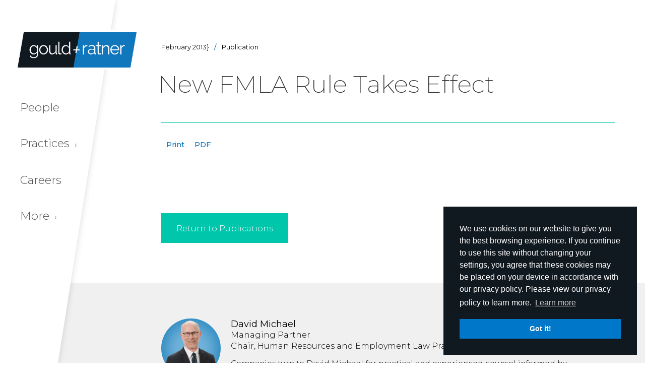

--- FILE ---
content_type: text/html; charset=utf-8
request_url: https://gouldratner.com/publication/dnm-new-fmla-rule-takes-effect
body_size: 7532
content:
<!DOCTYPE html>
<html lang="en-US">
<head>
 <link media="all" rel="stylesheet" href="/cms-assets/css/main.css" nonce='25fa303c80400fed88ce6ff9f66d6c17'>
<meta charset="utf-8">
<meta content="width=device-width, initial-scale=1" name="viewport">
<meta name="viewport" content="width=device-width, initial-scale=1.0, maximum-scale=1.0, user-scalable=no">
<meta name="format-detection" content="telephone=no">

<title>New FMLA Rule Takes Effect</title>  
  
<meta property="og:title" content="New FMLA Rule Takes Effect" /><meta property="og:url" content="https://gouldratner.com/publication/dnm-new-fmla-rule-takes-effect" /><meta property="og:image" content="https://gouldratner.com/images/gould-ratner.jpg" /><meta property="og:type" content="website" />  <meta property="og:description" content="Gould & Ratner is a law firm with a wealth of legal experience and business acumen. The firm’s services are designed to reflect the needs of well-established organizations and growing businesses, as well as those of individuals. Our attorneys are trained and educated in multi-faceted legal areas so that each one can guide a client through more than one issue, rather than bouncing them from attorney to attorney. " />
<meta property="og:locale" content="en_US" />  <meta name="twitter:card" content="summary" />
  <meta name="twitter:url" content="https://gouldratner.com/publication/dnm-new-fmla-rule-takes-effect" />
  <meta name="twitter:title" content="New FMLA Rule Takes Effect" />
  <meta name="twitter:description" content="Gould & Ratner is a law firm with a wealth of legal experience and business acumen. The firm’s services are designed to reflect the needs of well-established organizations and growing businesses, as well as those of individuals. Our attorneys are trained and educated in multi-faceted legal areas so that each one can guide a client through more than one issue, rather than bouncing them from attorney to attorney. " />
  <meta name="twitter:image" content="https://gouldratner.com" />    

  
<link href="/css/normalize-v2-0.css" rel="stylesheet" type="text/css">
<link href="/css/components-v2-0.css" rel="stylesheet" type="text/css">
<link href="/css/gould-ratner-v2-3.css" rel="stylesheet" type="text/css">
<link href="/css/gr-custom.css" rel="stylesheet" type="text/css">
<link href="https://fonts.googleapis.com" rel="preconnect">
<link href="https://fonts.gstatic.com" rel="preconnect" crossorigin="anonymous">
<script src="https://ajax.googleapis.com/ajax/libs/webfont/1.6.26/webfont.js" type="text/javascript"></script>
<script type="text/javascript">
      WebFont.load({
        google: {
          families: ["Montserrat:100,100italic,200,200italic,300,300italic,400,400italic,500,500italic,600,600italic,700,700italic,800,800italic,900,900italic"]
        }
      });
</script>
<!-- [if lt IE 9]><script src="https://cdnjs.cloudflare.com/ajax/libs/html5shiv/3.7.3/html5shiv.min.js" type="text/javascript"></script><![endif] -->
<script type="text/javascript">
      ! function(o, c) {
        var n = c.documentElement,
          t = " w-mod-";
        n.className += t + "js", ("ontouchstart" in o || o.DocumentTouch && c instanceof DocumentTouch) && (n.className += t + "touch")
      }(window, document);
</script>

<!--Google-->
<script>
  (function(i,s,o,g,r,a,m){i['GoogleAnalyticsObject']=r;i[r]=i[r]||function(){
  (i[r].q=i[r].q||[]).push(arguments)},i[r].l=1*new Date();a=s.createElement(o),
  m=s.getElementsByTagName(o)[0];a.async=1;a.src=g;m.parentNode.insertBefore(a,m)
  })(window,document,'script','https://www.google-analytics.com/analytics.js','ga');

  ga('create', 'UA-90577952-1', 'auto');
  ga('send', 'pageview');

</script>
<!--Cookies-->
<link rel="stylesheet" type="text/css" href="/css/cookieconsent.min.css" />
<script src="/js/cookieconsent.min.js"></script>
<script>
    window.addEventListener("load", function(){
    window.cookieconsent.initialise({
      "palette": {
        "popup": {
          "background": "#101820"
        },
        "button": {
          "background": "#0077c8"
        }
      },
      "position": "bottom-right",
      "content": {
          "message": "We use cookies on our website to give you the best browsing experience. If you continue to use this site without changing your settings, you agree that these cookies may be placed on your device in accordance with our privacy policy. Please view our privacy policy to learn more.",
        "href": "/disclaimer"
      }
    })});
</script>    
<!--Fav-Icons-->
<link href="/images/gould-ratner-fav-icn.jpg" rel="shortcut icon" type="image/x-icon">
<link href="/images/gould-ratner-webclip.png" rel="apple-touch-icon"><!-- Global Site Tag (gtag.js) - Google Analytics --> <script async src="https://www.googletagmanager.com/gtag/js?id=UA-90577952-1"></script><script>window.dataLayer = window.dataLayer || []; function gtag(){dataLayer.push(arguments);} gtag('js', new Date()); gtag('config', 'UA-90577952-1'); </script> 
 </head>
<body>
<div class="dim-overlay"></div>
  <div class="section navigation wf-section">
    <div class="mainnav w-clearfix">
      <div class="sidenav-container">
        <a href="/home" aria-current="page" class="brand w-inline-block w--current"><div class="logo-stroke"><img src="/images/gould-ratner.png" alt="Gould + Ratner" class="logo"></div></a>
        <div class="navmenu w-clearfix">
          <a href="/people" class="navlink main w-inline-block">
            <div>People</div>
          </a>
          <a href="#" class="navlink main w-inline-block" data-ix="flyoutsubnav-practices">
            <div>Practices <span class="more">›</span></div>
          </a>
          <a href="/careers" class="navlink main w-inline-block">
            <div>Careers</div>
          </a>
          <a href="#" class="navlink main w-inline-block" data-ix="flyoutsubnav-more">
            <div>More <span class="more">›</span></div>
          </a>
        </div>
      </div>
      <div class="nav-skew"></div>
      <div class="flyout-practices" data-ix="hoveroutclose">
        <div class="nav-fly-flex">
          <div class="nav-col w-clearfix">
            <a href="/practices" class="navlink fly sm all w-inline-block"><div>View All Practices</div></a>  
<a href="/service-area/business-reorganization-and-creditors-rights" class="navlink fly sm w-inline-block"><div>Business Reorganization and Creditors’ Rights</div></a>
<a href="/service-area/cannabis" class="navlink fly sm w-inline-block"><div>Cannabis and Regulated Industries</div></a>
<a href="/service-area/clean-tech-alternative-energy" class="navlink fly sm w-inline-block"><div>Clean Tech and Alternative Energy</div></a>
<a href="/service-area/construction" class="navlink fly sm w-inline-block"><div>Construction</div></a>
<a href="/service-area/corporate" class="navlink fly sm w-inline-block"><div>Corporate</div></a>
<a href="/service-area/cryptocurrency-and-blockchain" class="navlink fly sm w-inline-block"><div>Cryptocurrency and Blockchain</div></a>
<a href="https://gouldratner.treepl.co/service-area/cybersecurity-data-privacy-ai" class="navlink fly sm w-inline-block"><div>Cybersecurity, Data Privacy & AI</div></a>
<a href=" /service-area/environmental" class="navlink fly sm w-inline-block"><div>Environmental</div></a>
<a href="https://www.gouldratner.com/service-area/emerging-companies-venture-capital" class="navlink fly sm w-inline-block"><div>Emerging Companies & Venture Capital</div></a>
<a href="https://www.gouldratner.com/service-area/employee-benefits-executive-compensation" class="navlink fly sm w-inline-block"><div> Employee Benefits & Executive Compensation</div></a>
<a href="/service-area/estate-planning-and-wealth-transfer" class="navlink fly sm w-inline-block"><div>Estate Planning and Wealth Transfer</div></a>
<a href="/service-area/family-offices-businesses-and-entrepreneurs" class="navlink fly sm w-inline-block"><div>Family Offices, Businesses and Entrepreneurs</div></a>
<a href="/service-area/financial-services" class="navlink fly sm w-inline-block"><div>Financial Services</div></a>
          </div>
          <div class="nav-col w-clearfix">
<a href="/service-area/hospitality-food-and-beverage" class="navlink fly sm w-inline-block"><div>Hospitality, Food and Beverage</div></a>
<a href="/service-area/human-resources-and-employment" class="navlink fly sm w-inline-block"><div>Human Resources and Employment</div></a>
<a href="https://www.gouldratner.com/service-area/insurance-counseling-and-recovery" class="navlink fly sm w-inline-block"><div>Insurance Counseling and Recovery</div></a>
<a href=" /service-area/intellectual-property" class="navlink fly sm w-inline-block"><div>Intellectual Property</div></a>
<a href="/service-area/litigation" class="navlink fly sm w-inline-block"><div>Litigation</div></a>
<a href="https://www.gouldratner.com/service-area/private-funds" class="navlink fly sm w-inline-block"><div>Private Funds</div></a>
<a href="/service-area/real-estate" class="navlink fly sm w-inline-block"><div>Real Estate</div></a>
<a href=" /service-area/tax-controversy" class="navlink fly sm w-inline-block"><div>Tax Controversy</div></a>
<a href="/service-area/tax-planning-and-compliance" class="navlink fly sm w-inline-block"><div>Tax Planning and Structuring</div></a>
<a href="/service-area/telecommunications-media-and-technology" class="navlink fly sm w-inline-block"><div>Telecommunications, Media and Technology</div></a>
          </div>
        </div>
      </div>
      <div class="flyout-more w-clearfix" data-ix="hoveroutclose">
<a href="/news" class="navlink fly sm w-inline-block"><div>News</div></a>
<a href="/publications" class="navlink fly sm w-inline-block"><div>Publications</div></a>
<a href="/events" class="navlink fly sm w-inline-block"><div>Events</div></a>
<a href="/about-us" class="navlink fly sm w-inline-block"><div>About Us</div></a>
<a href="/offices" class="navlink fly sm w-inline-block"><div>Offices</div></a>
<a href="/diversity" class="navlink fly sm w-inline-block"><div>Diversity & Inclusion</div></a>
<a href="/search" class="navlink fly sm w-inline-block"><div>Search</div></a>
      </div>
    </div>
  </div>
  <div fs-scrolldisable-element="preserve" class="section mobile-navigation wf-section">
    <div class="mobile-nav">
      <a href="/home" aria-current="page" class="mobile-brand w-nav-brand w--current"><img sizes="(max-width: 767px) 170px, (max-width: 991px) 210px, 100vw" srcset="/images/gould-ratner-p-500x149.png 500w, /images/gould-ratner.png 750w" src="/images/gould-ratner.png" loading="lazy" alt="Gould + Ratner"></a>
      <a href="#" class="mobile-nav-btn w-inline-block" data-ix="mobile-drop">
        <div data-w-id="2fd1d3d4-07f0-dcea-668f-a82b97d23421" class="burger">
          <div class="burger-bar-wrap-2 w-clearfix">
            <div data-w-id="2fd1d3d4-07f0-dcea-668f-a82b97d23423" class="b4-bar1"></div>
            <div data-w-id="2fd1d3d4-07f0-dcea-668f-a82b97d23424" class="b4-bar-2"></div>
            <div data-w-id="2fd1d3d4-07f0-dcea-668f-a82b97d23425" class="b4-bar3"></div>
          </div>
        </div>
      </a>
      <div class="mobile-nav-menu">
        <a href="/people" class="mobile-nav-link w-inline-block">
          <div>People</div>
        </a>
        <div class="mobible-nav-div"></div>
        <div class="mobile-sub-container">
          <a href="#" class="mobile-nav-link w-inline-block" data-ix="mobile-sub-reveal">
            <div>Practices <span class="more">›</span></div>
          </a>
          <div class="mobile-sub-nav-wrapper" data-ix="mobile-sub-hide">
            <a href="/practices" class="mobile-nav-link mobile-sub-link w-inline-block"><div>View All</div></a>  
<a href="/service-area/business-reorganization-and-creditors-rights" class="mobile-nav-link mobile-sub-link w-inline-block"><div>Business Reorganization and Creditors’ Rights</div></a>
<a href="/service-area/cannabis" class="mobile-nav-link mobile-sub-link w-inline-block"><div>Cannabis and Regulated Industries</div></a>
<a href="/service-area/clean-tech-alternative-energy" class="mobile-nav-link mobile-sub-link w-inline-block"><div>Clean Tech and Alternative Energy</div></a>
<a href="/service-area/construction" class="mobile-nav-link mobile-sub-link w-inline-block"><div>Construction</div></a>
<a href="/service-area/corporate" class="mobile-nav-link mobile-sub-link w-inline-block"><div>Corporate</div></a>
<a href="/service-area/cryptocurrency-and-blockchain" class="mobile-nav-link mobile-sub-link w-inline-block"><div>Cryptocurrency and Blockchain</div></a>
<a href="https://gouldratner.treepl.co/service-area/cybersecurity-data-privacy-ai" class="mobile-nav-link mobile-sub-link w-inline-block"><div>Cybersecurity, Data Privacy & AI</div></a>
<a href=" /service-area/environmental" class="mobile-nav-link mobile-sub-link w-inline-block"><div>Environmental</div></a>
<a href="https://www.gouldratner.com/service-area/emerging-companies-venture-capital" class="mobile-nav-link mobile-sub-link w-inline-block"><div>Emerging Companies & Venture Capital</div></a>
<a href="https://www.gouldratner.com/service-area/employee-benefits-executive-compensation" class="mobile-nav-link mobile-sub-link w-inline-block"><div> Employee Benefits & Executive Compensation</div></a>
<a href="/service-area/estate-planning-and-wealth-transfer" class="mobile-nav-link mobile-sub-link w-inline-block"><div>Estate Planning and Wealth Transfer</div></a>
<a href="/service-area/family-offices-businesses-and-entrepreneurs" class="mobile-nav-link mobile-sub-link w-inline-block"><div>Family Offices, Businesses and Entrepreneurs</div></a>
<a href="/service-area/financial-services" class="mobile-nav-link mobile-sub-link w-inline-block"><div>Financial Services</div></a>
<a href="/service-area/hospitality-food-and-beverage" class="mobile-nav-link mobile-sub-link w-inline-block"><div>Hospitality, Food and Beverage</div></a>
<a href="/service-area/human-resources-and-employment" class="mobile-nav-link mobile-sub-link w-inline-block"><div>Human Resources and Employment</div></a>
<a href="https://www.gouldratner.com/service-area/insurance-counseling-and-recovery" class="mobile-nav-link mobile-sub-link w-inline-block"><div>Insurance Counseling and Recovery</div></a>
<a href=" /service-area/intellectual-property" class="mobile-nav-link mobile-sub-link w-inline-block"><div>Intellectual Property</div></a>
<a href="/service-area/litigation" class="mobile-nav-link mobile-sub-link w-inline-block"><div>Litigation</div></a>
<a href="https://www.gouldratner.com/service-area/private-funds" class="mobile-nav-link mobile-sub-link w-inline-block"><div>Private Funds</div></a>
<a href="/service-area/real-estate" class="mobile-nav-link mobile-sub-link w-inline-block"><div>Real Estate</div></a>
<a href=" /service-area/tax-controversy" class="mobile-nav-link mobile-sub-link w-inline-block"><div>Tax Controversy</div></a>
<a href="/service-area/tax-planning-and-compliance" class="mobile-nav-link mobile-sub-link w-inline-block"><div>Tax Planning and Structuring</div></a>
<a href="/service-area/telecommunications-media-and-technology" class="mobile-nav-link mobile-sub-link w-inline-block"><div>Telecommunications, Media and Technology</div></a>
          </div>
        </div>
        <div class="mobible-nav-div"></div>
        <a href="/careers" class="mobile-nav-link w-inline-block">
          <div>Careers</div>
        </a>
        <div class="mobible-nav-div"></div>
        <div class="mobile-sub-container">
          <a href="#" class="mobile-nav-link w-inline-block" data-ix="mobile-sub-reveal">
            <div>More <span class="more">›</span></div>
          </a>
          <div class="mobile-sub-nav-wrapper" data-ix="mobile-sub-hide">
<a href="/news" class="mobile-nav-link mobile-sub-link w-inline-block"><div>News</div></a>
<a href="/publications" class="mobile-nav-link mobile-sub-link w-inline-block"><div>Publications</div></a>
<a href="/events" class="mobile-nav-link mobile-sub-link w-inline-block"><div>Events</div></a>
<a href="/about-us" class="mobile-nav-link mobile-sub-link w-inline-block"><div>About Us</div></a>
<a href="/offices" class="mobile-nav-link mobile-sub-link w-inline-block"><div>Offices</div></a>
<a href="/diversity" class="mobile-nav-link mobile-sub-link w-inline-block"><div>Diversity & Inclusion</div></a>
<a href="/search" class="mobile-nav-link mobile-sub-link w-inline-block"><div>Search</div></a>
          </div>
        </div>
        <div class="mobile-nav-search-form w-form">
          

        </div>
      </div>
    </div>
  </div>
  
  <div id="show-back-to-top" data-ix="show-back-to-top" class="back-to-top"></div>
  <div data-ix="transparent" class="jump-to-top-container w-clearfix">
    <a href="#show-back-to-top" class="jump-link w-inline-block"><img src="/images/up-arrow-icn.png" alt="" class="image"></a>
  </div><title>New FMLA Rule Takes Effect</title>





<div class="section resource-detail wf-section">
    <div class="resource-eyebrow-wrapper detail">
                  <div class="preview-date-line">February 2013}<span class="disclaimer-divider resource">/</span><span class="resource-label">Publication</span></div>
    </div>
    <h1 class="resource-title">New FMLA Rule Takes Effect</h1>
    <div class="sidebar-div-lin teal"></div>
    <div class="people-top-nav-wrapper detail w-clearfix">
      <div class="share-wrapper">
        <div><div class="addthis_inline_share_toolbox"></div></div>
      </div>
      <a href="#" onclick="pagePrint()" class="people-page detail w-inline-block">
        <div>Print</div>
      </a>
      <a href="/assets/publications/DNM_New-FMLA-Rule-Takes-Effect.pdf" target="_blank" class="people-page detail w-inline-block">
        <div>PDF</div>
      </a>
    </div>
    <div class="resource-content-wrapper">
              
    </div>
    <a href="/publications" class="btn-more w-inline-block">
      <div>Return to Publications</div>
    </a>
</div>
  
  
  
  
<div class="section resource-info wf-section">
    <div class="content-block half-top">
      <div class="resource-lawyer-wrapper _100 detial">
        <div class="author-highlight-wrapper">


            
              <a class="auth-highlight-link w-clearfix w-inline-block" href="/bio/david-n-michael">
                <div class="auth-high-port-wrapper w-clearfix"><img class="auth-high-port-pic" src="/headshots/David-Michael.jpg"></div>
                <div class="auth-high-info-wrapper">
                  <div class="auth-name">David
                  Michael
</div>
                  <div class="auth-high-title">Managing Partner</div>
                  <div class="auth-high-title">Chair, Human Resources and Employment Law Practice</div>
                  <div class="auth-high-pg">
</div>
                  <div class="auth-high-pg">
</div>
                  <div class="auth-high-intro">Companies turn to David Michael for practical and experienced counsel informed by more than 25 years of handling complex human resources, employment, and labor issues for management.</div>
                </div>
              </a>
                    
            
            
            
            



        </div>
      </div>
    </div>
</div>
 
 
 
  
  
<div class="section related wf-section">
    <div class="content-block">
      <div class="resource-lawyer-wrapper _100 detial"></div>
      <div class="accordian-wrapper multi">
        <a href="#" class="accordian-button w-inline-block" data-ix="open">
          <h2 class="drop-section-h2">Related Practices</h2>
          <div class="open-btn-wrapper" data-ix="xrotate"><img src="/images/close-icn-teal.svg" loading="lazy" width="16" height="16" alt="Open/Close"></div>
        </a>
        <div class="accordian-content" data-ix="closed">
           
          
<a href="/service-area/human-resources-and-employment" class="bio-practice-link w-inline-block">
    <div>Human Resources and Employment</div>
</a>            

        </div>
      </div>
    </div>
</div>

  <div class="section footer wf-section">
    <a href="/home" class="footer-logo w-inline-block"><img src="/images/gouldratner-intials.svg" alt="G+R" class="footer-logo-image"></a>
    <div class="footer-alpha">
      <div class="footer-alpha-selector-wrapper">
        <div class="footer-alpha-flex">
          <div class="people-selector-abc">
            <div class="search-by-title white">search people by last name</div>
<a href="/people-alpha?alpha=A" class="alpha-link white w-inline-block"><div>A</div></a>
<a href="/people-alpha?alpha=B" class="alpha-link white w-inline-block"><div>B</div></a>
<a href="/people-alpha?alpha=C" class="alpha-link white w-inline-block"><div>C</div></a>
<a href="/people-alpha?alpha=D" class="alpha-link white w-inline-block"><div>D</div></a>
<a href="/people-alpha?alpha=E" class="alpha-link white w-inline-block"><div>E</div></a>
<a href="/people-alpha?alpha=F" class="alpha-link white w-inline-block"><div>F</div></a>
<a href="/people-alpha?alpha=G" class="alpha-link white w-inline-block"><div>G</div></a>
<a href="/people-alpha?alpha=H" class="alpha-link white w-inline-block"><div>H</div></a>
<a href="/people-alpha?alpha=I" class="alpha-link white w-inline-block"><div>I</div></a>
<a href="/people-alpha?alpha=J" class="alpha-link white w-inline-block"><div>J</div></a>
<a href="/people-alpha?alpha=K" class="alpha-link white w-inline-block"><div>K</div></a>
<a href="/people-alpha?alpha=L" class="alpha-link white w-inline-block"><div>L</div></a>
<a href="/people-alpha?alpha=M" class="alpha-link white w-inline-block"><div>M</div></a>
<a href="/people-alpha?alpha=N" class="alpha-link white w-inline-block"><div>N</div></a>
<a href="/people-alpha?alpha=O" class="alpha-link white w-inline-block"><div>O</div></a>
<a href="/people-alpha?alpha=P" class="alpha-link white w-inline-block"><div>P</div></a>
<div class="alpha-link dim">Q</div>
<a href="/people-alpha?alpha=R" class="alpha-link white w-inline-block"><div>R</div></a>
<a href="/people-alpha?alpha=S" class="alpha-link white w-inline-block"><div>S</div></a>
<a href="/people-alpha?alpha=T" class="alpha-link white w-inline-block"><div>T</div></a>
<div class="alpha-link dim">U</div>
<a href="/people-alpha?alpha=V" class="alpha-link white w-inline-block"><div>V</div></a>
<a href="/people-alpha?alpha=W" class="alpha-link white w-inline-block"><div>W</div></a>
<div class="alpha-link dim">X</div>
<div class="alpha-link dim">Y</div>
<div class="alpha-link dim">Z</div>
<a href="/people" class="alpha-link all white w-inline-block">
    <div>view all</div>
</a>          </div>
        </div>
      </div>
    </div>
    <div class="footer-nav-wrapper">
      <div class="footer-column">
        <a href="/about-us" class="foot-col-label w-inline-block">
          <div>About Us</div>
        </a>
<a href="/about-us#Firm" class="footer-link w-inline-block"><div>Our Firm</div></a>
<a href="/about-us#Clients" class="footer-link w-inline-block"><div>Our Clients</div></a>
<a href="/diversity" class="footer-link w-inline-block"><div>Diversity & Inclusion</div></a>
<a href="/about-us#Community" class="footer-link w-inline-block"><div>Community & Pro Bono</div></a>
<a href="/opportunities-for-women" class="footer-link w-inline-block"><div>Opportunities for Women</div></a>
<a href="/msi-global-alliance" class="footer-link w-inline-block"><div>MSI Global Alliance</div></a>
<a href="/offices" class="footer-link w-inline-block"><div>Offices</div></a>
      </div>
      <div class="footer-column _2wide w-clearfix">
        <a href="/practices" class="foot-col-label w-inline-block">
          <div>Practices</div>
        </a>
        <div class="footer-column full">

<a href="/service-area/business-reorganization-and-creditors-rights" class="footer-link w-inline-block"><div>Business Reorganization and Creditors’ Rights</div></a>
<a href="/service-area/cannabis" class="footer-link w-inline-block"><div>Cannabis and Regulated Industries</div></a>
<a href="/service-area/clean-tech-alternative-energy" class="footer-link w-inline-block"><div>Clean Tech and Alternative Energy</div></a>
<a href="/service-area/construction" class="footer-link w-inline-block"><div>Construction</div></a>
<a href="/service-area/corporate" class="footer-link w-inline-block"><div>Corporate</div></a>
<a href="/service-area/cryptocurrency-and-blockchain" class="footer-link w-inline-block"><div>Cryptocurrency and Blockchain</div></a>
<a href="https://gouldratner.treepl.co/service-area/cybersecurity-data-privacy-ai" class="footer-link w-inline-block"><div>Cybersecurity, Data Privacy & AI</div></a>
<a href=" /service-area/environmental" class="footer-link w-inline-block"><div>Environmental</div></a>
<a href="https://www.gouldratner.com/service-area/emerging-companies-venture-capital" class="footer-link w-inline-block"><div>Emerging Companies & Venture Capital</div></a>
<a href="https://www.gouldratner.com/service-area/employee-benefits-executive-compensation" class="footer-link w-inline-block"><div> Employee Benefits & Executive Compensation</div></a>
<a href="/service-area/estate-planning-and-wealth-transfer" class="footer-link w-inline-block"><div>Estate Planning and Wealth Transfer</div></a>
<a href="/service-area/family-offices-businesses-and-entrepreneurs" class="footer-link w-inline-block"><div>Family Offices, Businesses and Entrepreneurs</div></a>
<a href="/service-area/financial-services" class="footer-link w-inline-block"><div>Financial Services</div></a>
        </div>
        <div class="footer-column full">
<a href="/service-area/hospitality-food-and-beverage" class="footer-link w-inline-block"><div>Hospitality, Food and Beverage</div></a>
<a href="/service-area/human-resources-and-employment" class="footer-link w-inline-block"><div>Human Resources and Employment</div></a>
<a href="https://www.gouldratner.com/service-area/insurance-counseling-and-recovery" class="footer-link w-inline-block"><div>Insurance Counseling and Recovery</div></a>
<a href=" /service-area/intellectual-property" class="footer-link w-inline-block"><div>Intellectual Property</div></a>
<a href="/service-area/litigation" class="footer-link w-inline-block"><div>Litigation</div></a>
<a href="https://www.gouldratner.com/service-area/private-funds" class="footer-link w-inline-block"><div>Private Funds</div></a>
<a href="/service-area/real-estate" class="footer-link w-inline-block"><div>Real Estate</div></a>
<a href=" /service-area/tax-controversy" class="footer-link w-inline-block"><div>Tax Controversy</div></a>
<a href="/service-area/tax-planning-and-compliance" class="footer-link w-inline-block"><div>Tax Planning and Structuring</div></a>
<a href="/service-area/telecommunications-media-and-technology" class="footer-link w-inline-block"><div>Telecommunications, Media and Technology</div></a>
        </div>
      </div>
      <div class="footer-column">
        <div class="foot-col-label no-hover">Resources</div>
<a href="/News" class="footer-link w-inline-block"><div>News</div></a>
<a href="/Publications" class="footer-link w-inline-block"><div>Publications</div></a>
<a href="/Events" class="footer-link w-inline-block"><div>Events</div></a>
        <a href="http://www.humanresourceslawblog.com/" class="foot-col-label w-inline-block" target="_blank">
          <div>HR Law Blog</div>
        </a>
      </div>
      <div class="footer-column">
        <a href="/careers" class="foot-col-label w-inline-block">
          <div>Careers</div>
        </a>
<a href="/partners" class="footer-link w-inline-block"><div>Partners</div></a>
<a href="/associates" class="footer-link w-inline-block"><div>Associates</div></a>
<a href="/careers#Paralegals" class="footer-link w-inline-block"><div>Paralegals</div></a>
<a href="/careers#Management" class="footer-link w-inline-block"><div>Management</div></a>
        <div class="footer-social-flex">
          <a href="https://www.linkedin.com/company/gould-&-ratner-llp" class="footer-social w-inline-block" target="_blank">
            <div class="fa-icon"><svg xmlns="http://www.w3.org/2000/svg" height="1em" viewBox="0 0 448 512"><!--! Font Awesome Free 6.4.2 by @fontawesome - https://fontawesome.com License - https://fontawesome.com/license (Commercial License) Copyright 2023 Fonticons, Inc. --><style>svg{fill:#1177bd}</style><path d="M100.28 448H7.4V148.9h92.88zM53.79 108.1C24.09 108.1 0 83.5 0 53.8a53.79 53.79 0 0 1 107.58 0c0 29.7-24.1 54.3-53.79 54.3zM447.9 448h-92.68V302.4c0-34.7-.7-79.2-48.29-79.2-48.29 0-55.69 37.7-55.69 76.7V448h-92.78V148.9h89.08v40.8h1.3c12.4-23.5 42.69-48.3 87.88-48.3 94 0 111.28 61.9 111.28 142.3V448z"/></svg></div>
          </a>
          <a href="https://twitter.com/gouldratner" class="footer-social w-inline-block" target="_blank">
            <div class="fa-icon"><svg xmlns="http://www.w3.org/2000/svg" height="1em" viewBox="0 0 512 512"><!--! Font Awesome Free 6.4.2 by @fontawesome - https://fontawesome.com License - https://fontawesome.com/license (Commercial License) Copyright 2023 Fonticons, Inc. --><style>svg{fill:#1177bd}</style><path d="M389.2 48h70.6L305.6 224.2 487 464H345L233.7 318.6 106.5 464H35.8L200.7 275.5 26.8 48H172.4L272.9 180.9 389.2 48zM364.4 421.8h39.1L151.1 88h-42L364.4 421.8z"/></svg></div>
            
          </a>
          <a href="https://www.facebook.com/Gould-Ratner-LLP-658994004137828/" class="footer-social w-inline-block" target="_blank">
            <div class="fa-icon"><svg xmlns="http://www.w3.org/2000/svg" height="1em" viewBox="0 0 320 512"><!--! Font Awesome Free 6.4.2 by @fontawesome - https://fontawesome.com License - https://fontawesome.com/license (Commercial License) Copyright 2023 Fonticons, Inc. --><style>svg{fill:#1177bd}</style><path d="M279.14 288l14.22-92.66h-88.91v-60.13c0-25.35 12.42-50.06 52.24-50.06h40.42V6.26S260.43 0 225.36 0c-73.22 0-121.08 44.38-121.08 124.72v70.62H22.89V288h81.39v224h100.17V288z"/></svg></div>
          </a>
        </div>
      </div>
    </div>
    <div class="footer-disclaimer-wrapper w-clearfix">
      <div class="disclaimer-80">
        <div class="disclaimer-wrapper">©2026 Gould &amp; Ratner LLP <span class="disclaimer-divider">/ </span>All Rights Reserved <span class="disclaimer-divider">/</span> Attorney Advertising <span class="disclaimer-divider">/</span>
          <a href="/disclaimer" class="disclaimer-link">Disclaimer and Terms of Use</a>
        </div>
        <div class="disclaimer-wrapper">Chicago Office <span class="disclaimer-divider">/</span> 222 North LaSalle Street, Suite 300, Chicago, IL 60601 <span class="disclaimer-divider">/</span>
          (312) 236-3003 Office <span class="disclaimer-divider">/</span>
          (312) 236-3241 Fax
        </div>
        <div class="disclaimer-wrapper">Denver Office <span class="disclaimer-divider">/</span>  1801 Wewatta Street, 11th Floor, Denver, CO 80202<span class="disclaimer-divider">/</span>(303) 284-1062 Office </div> 

      </div>
      
      <div class="law-exchange-20" style="width:20% !important">
        <a href="/msi-global-alliance" class="law-exchange w-inline-block"><img src="/images/msi-logo.jpg" alt="MSI Global Alliance" target="_blank"></a>
      </div>

    </div>
  </div>
  <script src="https://d3e54v103j8qbb.cloudfront.net/js/jquery-3.5.1.min.dc5e7f18c8.js?site=63ab1e96b5954441d772c8c8" type="text/javascript" integrity="sha256-9/aliU8dGd2tb6OSsuzixeV4y/faTqgFtohetphbbj0=" crossorigin="anonymous"></script>
  <script src="/js/gould-ratner-v2-0.js" type="text/javascript"></script>
  <script src="/js/custom.js"></script>
    <script type="text/javascript" src="//s7.addthis.com/js/300/addthis_widget.js#pubid=ra-5a6b45766ebd4e6d"></script>
  <!-- [if lte IE 9]><script src="https://cdnjs.cloudflare.com/ajax/libs/placeholders/3.0.2/placeholders.min.js"></script><![endif] --></body>
</html>

--- FILE ---
content_type: text/javascript
request_url: https://gouldratner.com/js/custom.js
body_size: 678
content:
/*Form Value Capture*/

$(function()
{
  initSearchForm();
});

function initSearchForm()
{
  var condition = $('.searchForm').size()
      // && false
      ;init(condition);

  function init(condition)
  {
    if(condition)
    {
      preSaveAction();
      setupSubmit();
    }
  }

  function preSaveAction()
  {
    $('.searchForm').each(function()
    {
      var form = $(this);
      var action = form.attr('action');
      form.data('action', action);
    });
  }

  function setupSubmit()
  {
    $('.searchForm').on('submit', function()
    {
      var form = $(this);
      var newAction = form.data('action');;
      var firstName = $.trim(form.find('.firstName').val());
      form.find('.firstName').val(firstName);
      var lastName = $.trim(form.find('.lastName').val());
      form.find('.lastName').val(lastName);

      newAction += '&firstName=' + encodeURIComponent(firstName);
      newAction += '&lastName=' + encodeURIComponent(lastName);

      form.attr('action', newAction);
    });
  }
}


function pagePrint() {
    window.print();
}


$(document).ready(function()
{
    initSearchKeyword();
});

/***************Search*******************/
function initSearchKeyword() {

    var params = window
        .location
        .search
        .replace('?', '')
        .split('&')
        .reduce(
            function (p, e) {
                var a = e.split('=');
                p[decodeURIComponent(a[0])] = decodeURIComponent(a[1]);
                return p;
            },
            {}
        );

    var string = params['SearchKeyword'];

    var highlightWord = function(text){
        var searchHtmlCollection = document.getElementsByClassName('searchElem');
        var arr = searchHtmlCollection.length;

        for (i = 0; i < arr; i++) {
            var html = searchHtmlCollection[i].innerHTML;

            var word  = "( " + text + " )";
            var match = new RegExp(word, "gi");

            html = html.replace(match, "<span style='font-weight: bold;'>$1</span>");

            searchHtmlCollection[i].innerHTML = html;
        }
    };

    highlightWord(string);

}
/***************End Search*******************/